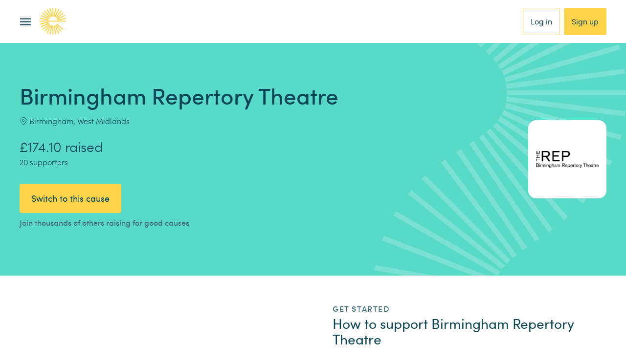

--- FILE ---
content_type: application/javascript; charset=UTF-8
request_url: https://www.easyfundraising.org.uk/_next/static/chunks/882e44d1b3807bf8.js
body_size: 8459
content:
(globalThis.TURBOPACK||(globalThis.TURBOPACK=[])).push(["object"==typeof document?document.currentScript:void 0,66241,e=>{"use strict";var t=e.i(30559),a=e.i(10528),r=e.i(23666),s=e.i(36942),l=e.i(3053),i=e.i(51468),n=e.i(6737);let{apiBase:u,statsApiBase:o,supporterListApiBase:c,searchServiceBase:d}=a.config,f=async(e,{filters:t})=>{try{let a=`${u}/causes/id:${e}/transactions`;if(Object.prototype.hasOwnProperty.call(t,"perPage")||(t.perPage=10),t.startDate){let e=new Date(t.startDate);t.startDate=(e=(0,i.startOfDay)(e)).toISOString()}if(t.endDate){let e=new Date(t.endDate);t.endDate=(e=(0,i.endOfDay)(e)).toISOString()}let r=(0,l.filtersObjToQuery)(t);a=`${a}?${r}`;let{body:n}=await s.default.get({url:a,options:{headers:{"Cache-Control":"no-cache",Pragma:"no-cache"}},requiresAuth:!0});return n.details}catch(t){throw r.default.error(`[API] GET /causes/id:${e}/transactions`,t),Error((0,n.getErrorMessage)(t))}},m=async e=>{try{let{body:t}=await s.default.get({url:`${u}/causes/id:${e}/donations/totals`,options:{headers:{"Cache-Control":"no-cache",Pragma:"no-cache"}},requiresAuth:!0});return t.details}catch(t){throw r.default.error(`[API] GET /causes/id:${e}/donations/totals`,t),Error((0,n.getErrorMessage)(t))}},p=null,h=null,_=async({causeHashes:e})=>{try{if(!e)return[];let{body:t}=await s.default.post({url:`${u}/causes/bulk`,data:e,requiresAuth:!1});return t.details.causes}catch(e){throw r.default.error("[API] POST /causes/bulk",e),Error((0,n.getErrorMessage)(e))}},y=async e=>{try{let{body:t}=await s.default.get({url:`${u}/causes/id:${e}/preferences`,requiresAuth:!0});return t.details.preferences}catch(t){return r.default.error(`[API] GET /causes/id:${e}/preferences`,t),{}}},g=async({causeId:e,showLocationInSearch:t,termsPath:a,termsStatement:l,policies:i})=>{try{let r={preferences:{...void 0!==t&&{showLocationInSearch:t}},terms:{path:a,statement:l,policies:i}};return await s.default.patch({url:`${u}/causes/id:${e}/preferences`,data:r,requiresAuth:!0}),!0}catch(t){throw r.default.error(`[API] PATCH /causes/id:${e}/preferences`,t),Error((0,n.getErrorMessage)(t))}},v=async(e,t=!1)=>{try{let{body:a}=await s.default.get({url:`${u}/causes/id:${e}`,options:{headers:{"Cache-Control":"no-cache",Pragma:"no-cache"}},requiresAuth:t});return a.details}catch(t){throw r.default.error(`[API] GET /causes/id:${e}`,t),Error((0,n.getErrorMessage)(t))}},w=async(e,t)=>{try{let{body:a}=await s.default.post({url:`${u}/causes/id:${e}/slug`,requiresAuth:!0,data:{slug:t}});return a.details}catch(t){throw r.default.error(`[API] POST /causes/${e}/slug`,t),t}},E=async(e,t)=>{try{let{body:a}=await s.default.post({url:`${u}/causes/id:${e}/images/logo`,requiresAuth:!0,data:t});return a.details}catch(t){throw r.default.error(`[API] POST /causes/${e}/images/logo`,t),Error((0,n.getErrorMessage)(t))}};async function $({causeHash:e,paymentId:t}){try{let{body:a}=await s.default.get({url:`${u}/causes/${e}/payments/${t}`,requiresAuth:!1});return a.details.payment}catch(a){throw r.default.error(`[API] GET ${u}/causes/${e}/payments/${t}`,a),a}}async function A({causeName:e,isRegisteredCharity:t,isOrganisation:a,charity:l,referralId:i,terms:n}){try{let{body:r}=await s.default.post({url:`${u}/causes`,data:{causeName:e,isRegisteredCharity:t,isOrganisation:a,referralId:i,charity:l,terms:n},requiresAuth:!0,options:{timeout:1e4}});return r?.details}catch(e){throw r.default.error(`[API] POST ${u}/causes`,e),e}}async function b(e,{name:t,categoryId:a,description:l,phoneNumber:i,postcode:n,website:o,isRegisteredCharity:c,isDormant:d,isOrganisation:f,isGiftAidEnabled:m}){return s.default.post({url:`${u}/causes/id:${e}`,requiresAuth:!0,data:{name:t,categoryId:a,description:l,phoneNumber:i,postcode:n,website:o,isRegisteredCharity:c,isDormant:d,isOrganisation:f,isGiftAidEnabled:m}}).catch(t=>{throw r.default.error(`[API] POST ${u}/causes/id:${e}`,t),t})}async function k(e,{locationType:t}){try{let{body:a}=await s.default.get({url:`${u}/causes/id:${e}/locations/${t}`,requiresAuth:!0});return a?.details?.location}catch(a){throw r.default.error(`[API] GET /causes/id:${e}/locations/${t}`,a),a}}async function T(e,{locationType:t,locationString:a,terms:l}){return s.default.post({url:`${u}/causes/id:${e}/locations/${t}`,data:{Text:a,terms:l},requiresAuth:!0}).catch(a=>{throw r.default.error(`[API] POST /causes/id:${e}/locations/${t}`,a),a})}let C=async(e,{emailAddress:t,phoneNumber:a})=>s.default.post({url:`${u}/causes/id:${e}/admin-requests`,data:{phoneNumber:a,emailAddress:t},requiresAuth:!1}).catch(t=>{throw r.default.error(`[API] POST ${u}/causes/id:${e}/admin-requests`,t),t});async function P({businessName:e,phoneNumber:t,referralId:a,terms:l}){try{let{body:r}=await s.default.post({url:`${u}/businesses`,data:{businessName:e,phoneNumber:t,referralId:a,terms:l},requiresAuth:!0,options:{timeout:1e4}});return r?.details}catch(e){throw r.default.error(`[API] POST ${u}/businesses`,e),e}}let q=async e=>{try{let{body:t}=await s.default.get({url:`${u}/causes/id:${e}/statements`,options:{headers:{"Cache-Control":"no-cache",Pragma:"no-cache"}},requiresAuth:!0});return t.details.statements}catch(t){throw r.default.error(`[API] GET /causes/${e}/statements`,t),t}},G=async(e,{fromDate:t,toDate:a}={})=>{try{let{body:r}=await s.default.get({url:`${o}/causes/${e}`,options:{headers:{"Content-Type":"application/json","Cache-Control":"no-cache"},params:{...t&&{fromDate:t},...a&&{toDate:a}}}});return r}catch(t){throw r.default.error(`[API] GET ${o}/causes/${e}`,t),t}},I=async e=>{try{let{body:t}=await s.default.get({url:`${c}/causes/${e}/supporter-list/me`,options:{headers:{"Content-Type":"application/json","Cache-Control":"no-cache"}},requiresAuth:!0});return t}catch(t){throw r.default.error(`[API] GET ${c}/causes/${e}/supporter-list/me`,t),t}},S=async(e,{exclusiveFromPosition:t,limit:a})=>{try{let l=`${c}/causes/${e}/supporter-list`;r.default.info(`[API] GET ${l}`);let{body:i}=await s.default.get({url:l,options:{headers:{"Content-Type":"application/json","Cache-Control":"no-cache"},params:{exclusiveFromPosition:t,limit:a}},requiresAuth:!0});return i}catch(s){throw r.default.error(`[API] GET ${c}/causes/${e}/supporter-list?exclusiveFromPosition=${t}&limit=${a}`,s),s}},L=async e=>{try{p&&h&&h.cancel("Aborted"),h=t.default.CancelToken.source(),p=!0;let{body:a}=await s.default.get({url:`${c}/causes/${e}/supporter-list`,options:{headers:{Accept:"text/csv","Cache-Control":"no-cache"},cancelToken:h.token},requiresAuth:!0});return a}catch(a){if(t.default.isCancel(a))return r.default.warn(`[API] GET /causes/${e}/supporter-list - request canceled`,a.message),!0;throw r.default.error(`[API] GET /causes/${e}/supporter-list`,a),Error((0,n.getErrorMessage)(a))}finally{p=!1}};async function D(e){try{let{body:t}=await s.default.get({url:`${u}/causes/id:${e}/payment-methods`,requiresAuth:!0});return t.details}catch(t){throw r.default.error(`[API] GET /causes/id:${e}/payment-methods`,t),t}}async function j(e,t,a){try{await s.default.put({url:`${u}/causes/id:${e}/payment-methods/${t}`,requiresAuth:!0,data:a})}catch(a){throw r.default.error(`[API] PUT /causes/id:${e}/payment-methods/${t}`,a),a}}let R=async(e,t)=>{try{let{body:a}=await s.default.get({url:`${u}/causes/id:${e}/statements/${t}/`,requiresAuth:!0});return a}catch(a){throw r.default.error(`[API] GET /causes/id:${e}/statements/${t}/`,a),a}};e.s(["CauseLocationType",0,{SEARCH:"search",REGISTERED_CHARITY:"registeredCharity"},"createBusiness",()=>P,"createCause",()=>A,"fetchCauseDetails",0,v,"fetchCauseDonationsTotals",0,m,"fetchCauseLeaderboardCsv",0,L,"fetchCausePaymentMethods",()=>D,"fetchCausePreferences",0,y,"fetchCauseStatement",0,R,"fetchCauseStatements",0,q,"fetchCauseTransactions",0,f,"fetchPayment",()=>$,"getCauseLocation",()=>k,"getCauseStats",0,G,"getCauseSupporterList",0,S,"getSpecificCausesByHash",0,_,"getUserSupportedCauseSupporterList",0,I,"requestAdminRights",0,C,"updateCause",()=>b,"updateCauseLocation",()=>T,"updateCauseLogo",0,E,"updateCausePaymentMethods",()=>j,"updateCausePreferences",0,g,"updateCauseSlug",0,w])},73368,e=>{e.v({children:"style-module__mO8nlG__children",hide:"style-module__mO8nlG__hide",mobileGutter:"style-module__mO8nlG__mobileGutter",overlay:"style-module__mO8nlG__overlay",slideBottom:"style-module__mO8nlG__slideBottom",verticalCenter:"style-module__mO8nlG__verticalCenter",visible:"style-module__mO8nlG__visible"})},32575,e=>{"use strict";var t=e.i(91788),a=e.i(72043),r=e.i(73368);e.s(["default",0,({id:e,className:s,children:l,visible:i=!1,mobileGutter:n=!0,animationStyle:u="fade",verticalCenter:o=!0,onOverlayClick:c})=>{let[d,f]=(0,t.useState)(!0),[m,p]=(0,t.useState)(!1);(0,t.useEffect)(()=>{let e;return i?(f(!1),e=setTimeout(()=>{p(!0)},100)):(p(!1),e=setTimeout(()=>{f(!0)},300)),()=>{clearTimeout(e)}},[i]);let h=(0,a.default)({[r.default.visible]:!d&&m},r.default.overlay,s),_=(0,a.default)({[r.default.visible]:m,[r.default.mobileGutter]:n,[r.default.slideBottom]:"slideBottom"===u,[r.default.verticalCenter]:o},r.default.children);return d?t.default.createElement(t.default.Fragment,null):t.default.createElement(t.default.Fragment,null,t.default.createElement("div",{id:e,"data-testid":"overlay",className:h,onClick:c}),t.default.createElement("div",{className:_},l))}])},61143,e=>{e.v({checkmark:"style-module__wiEL3W__checkmark","checkmark-mini":"style-module__wiEL3W__checkmark-mini","checkmark-premini":"style-module__wiEL3W__checkmark-premini","checkmark-tiny":"style-module__wiEL3W__checkmark-tiny","label-mini":"style-module__wiEL3W__label-mini","label-premini":"style-module__wiEL3W__label-premini","label-tiny":"style-module__wiEL3W__label-tiny",labelContainer:"style-module__wiEL3W__labelContainer",radio:"style-module__wiEL3W__radio",radioContainer:"style-module__wiEL3W__radioContainer",radioLabel:"style-module__wiEL3W__radioLabel",radioSubLabel:"style-module__wiEL3W__radioSubLabel","radioSubLabel-mini":"style-module__wiEL3W__radioSubLabel-mini","radioSubLabel-premini":"style-module__wiEL3W__radioSubLabel-premini","radioSubLabel-tiny":"style-module__wiEL3W__radioSubLabel-tiny",truncateText:"style-module__wiEL3W__truncateText"})},72830,e=>{"use strict";var t=e.i(91788),a=e.i(72043),r=e.i(39780),s=e.i(61143);e.s(["default",0,({id:e,className:l,labelSize:i="tiny",label:n,subLabel:u,checked:o=!1,truncateLabel:c=!1,onClick:d})=>t.default.createElement(t.default.Fragment,null,t.default.createElement("label",{id:e,className:(0,a.default)(s.default.radioContainer,l)},t.default.createElement("div",{className:s.default.radio},t.default.createElement("input",{type:"checkbox",checked:o,onChange:e=>{null==d||d(e)}}),t.default.createElement("span",{className:(0,a.default)(s.default.checkmark,s.default[`checkmark-${i}`])})),!0===(0,r.isTruthy)(n)&&t.default.createElement("div",{className:(0,a.default)(s.default.labelContainer,s.default[`label-${i}`])},t.default.createElement("p",{className:(0,a.default)(s.default.radioLabel,{[s.default.truncateText]:c})},n))),!0===(0,r.isTruthy)(n)&&!0===(0,r.isTruthy)(u)&&t.default.createElement("p",{className:(0,a.default)(s.default.radioSubLabel,s.default[`radioSubLabel-${i}`])},u))])},44854,e=>{"use strict";var t=e.i(30559),a=e.i(36942),r=e.i(10528),s=e.i(23666);let{searchServiceBase:l,apiBase:i}=r.config,n=null,u=null,o=(e,t)=>{(t.response?.status===404?s.default.warn:s.default.error)(e,t)},c=async(e,r,i,c=0)=>{try{n&&u&&u.cancel("Aborted"),u=t.default.CancelToken.source(),n=!0;let{body:s,headers:o}=await a.default.get({url:`${l}/${e}/search`,options:{params:{q:r,perPage:10,supportingRegisteredCharity:i,userId:c},cancelToken:u.token},requiresAuth:!1}),{results:d}=s.details.result,{segmentation:f,searchtype:m}=o||{};return n=!1,{results:d,segmentation:f,searchtype:m}}catch(a){if(t.default.isCancel(a))return s.default.info(`[API] GET /${e}/search - request canceled`,a.message),{results:[],canceled:!0};return o(`[API] GET /${e}/search term: ${r} ${i}`,a),{results:[]}}},d=async(e,r=0)=>{try{n&&u&&u.cancel("Aborted"),u=t.default.CancelToken.source(),n=!0;let{body:s,headers:l}=await a.default.get({url:`${i}/locations/suggestions`,options:{params:{q:e,perPage:10,userId:r},cancelToken:u.token},requiresAuth:!1}),{Results:o}=s.details,{segmentation:c,searchtype:d}=l||{};return n=!1,{results:o,segmentation:c,searchtype:d}}catch(a){if(t.default.isCancel(a))return s.default.info("[API] GET /locations/suggestions - request canceled",a.message),{results:[],canceled:!0};return o(`[API] GET /locations/suggestions term: ${e}`,a),{results:[]}}},f=async({type:e,term:t,supportingRegisteredCharity:r,perPage:s=10,page:i=1,fetchAll:n=!1,userId:u=0})=>{try{let o=t;t||(o=n?"0":'""');let{body:c,headers:d}=await a.default.get({url:`${l}/${e}/search`,options:{params:{q:o,perPage:s,page:i,supportingRegisteredCharity:r,userId:u}},requiresAuth:!1}),{page:f,results:m,count:p,from:h}=c.details.result,{segmentation:_,searchtype:y}=d;return{page:f,results:m,count:p,from:h,searchtype:y,segmentation:_}}catch(a){return o(`[API] GET /${e}/search term: ${t} ${r}`,a),[]}},m=async({charityCommission:e,charityNumber:t})=>{try{let{body:r}=await a.default.get({url:`${l}/cause/search/registeredCharity`,options:{params:{charityCommission:e,charityNumber:t}},requiresAuth:!1});return r.details.result.results}catch(a){return o(`[API] GET /cause/search/registeredCharity commission: ${e} number: ${t}`,a),[]}},p=async({query:e,perPage:t=10,page:r=1,userId:s=0})=>{try{let{body:i,headers:n}=await a.default.get({url:`${l}/causes/location-search`,options:{params:{locationType:"awsPlaceText",locationValue:e,perPage:t,page:r,userId:s}},requiresAuth:!1}),{page:u,results:o,count:c,from:d}=i.details.result,{segmentation:f,searchtype:m}=n;return{page:u,results:o,count:c,from:d,searchtype:m,segmentation:f}}catch(t){return o(`[API] GET /causes/location-search term: ${e}`,t),[]}},h=async({query:e,location:t,perPage:r=10,page:s=1,userId:i=0})=>{try{let{body:n,headers:u}=await a.default.get({url:`${l}/causes/search`,options:{params:{q:e,filterType:"awsPlaceText",filter:t,perPage:r,page:s,userId:i}},requiresAuth:!1}),{page:o,results:c,count:d,from:f}=n.details.result,{segmentation:m,searchtype:p}=u;return{page:o,results:c,count:d,from:f,searchtype:p,segmentation:m}}catch(a){return o(`[API] GET /causes/search value: ${e} ${t}`,a),[]}},_=async({locationType:e,supportingRegisteredCharity:t=!1,perPage:r=10,page:s=1,userId:i=0})=>{try{let{body:n}=await a.default.get({url:`${l}/causes/location-search`,options:{params:{locationType:e,perPage:r,page:s,supportingRegisteredCharity:t,userId:i}},requiresAuth:!1}),{page:u,results:o,count:c,from:d,q:f}=n.details.result;return{page:u,results:o,count:c,from:d,q:f}}catch(e){return o(`[API] GET /causes/location-search ${t}`,e),[]}},y=async e=>{try{n&&u&&u.cancel("Aborted"),u=t.default.CancelToken.source(),n=!0;let{body:r}=await a.default.get({url:`${i}/locations/suggestions`,options:{params:{q:e},cancelToken:u.token},requiresAuth:!1}),{Results:s}=r.details;return n=!1,{results:s}}catch(a){if(t.default.isCancel(a))return s.default.info("[API] GET /locations/suggestions - request canceled",a.message),{results:[],canceled:!0};return o(`[API] GET /locations/suggestions term: ${e}`,a),{results:[]}}};e.s(["fetchCharityByComissionAndNumber",0,m,"fetchLocationSearchResults",0,p,"fetchLocationSuggestions",0,d,"fetchLocationSuggestionsFromApiV3",0,y,"fetchSearchResults",0,f,"fetchSearchResultsByLocation",0,_,"fetchSearchResultsByLocationAndTerm",0,h,"fetchSuggestions",0,c])},69007,(e,t,a)=>{"use strict";Object.defineProperty(a,"__esModule",{value:!0}),a.default=function(){return function(e,t,a,r,s,l,i,n,u){if(!e[r]){var o=function(){var r=t.createElement(a);r.onerror=function(){c.queue.filter(function(e){return 0<=i.indexOf(e[0])}).forEach(function(e){"function"==typeof(e=(e=e[1])[e.length-1])&&e("error occur when load airbridge")})},r.async=1,r.src=s,"complete"===t.readyState?t.head.appendChild(r):e.addEventListener("load",function a(){e.removeEventListener("load",a),t.head.appendChild(r)})},c={queue:[],get isSDKEnabled(){return!1}};l.concat(i).forEach(function(e){var t=e.split("."),a=t.pop();t.reduce(function(e,t){return e[t]=e[t]||{}},c)[a]=function(){c.queue.push([e,arguments])}}),e[r]=c,0<n?(r=new(e.XDomainRequest||e.XMLHttpRequest),l=function(){},r.open("GET",s),r.timeout=n,r.onload=function(){o()},r.onerror=l,r.onprogress=l,r.ontimeout=l,r.send()):o()}}(window,document,"script","airbridge","//static.airbridge.io/sdk/latest/airbridge.min.js","init startTracking stopTracking fetchResource openBanner setBanner setDownload setDownloads openDeeplink setDeeplinks sendWeb setUserAgent setMobileAppData setUserID clearUserID setUserEmail clearUserEmail setUserPhone clearUserPhone setUserAttribute removeUserAttribute clearUserAttributes setUserAlias removeUserAlias clearUserAlias clearUser setUserId setUserAttributes addUserAlias setDeviceAlias removeDeviceAlias clearDeviceAlias setDeviceIFV setDeviceIFA setDeviceGAID events.send events.signIn events.signUp events.signOut events.purchased events.addedToCart events.productDetailsViewEvent events.homeViewEvent events.productListViewEvent events.searchResultViewEvent".split(" "),["events.wait","createTouchpoint"],0)}},79814,(e,t,a)=>{"use strict";var r=e.e&&e.e.__spreadArray||function(e,t,a){if(a||2==arguments.length)for(var r,s=0,l=t.length;s<l;s++)!r&&s in t||(r||(r=Array.prototype.slice.call(t,0,s)),r[s]=t[s]);return e.concat(r||Array.prototype.slice.call(t))};Object.defineProperty(a,"__esModule",{value:!0}),a.FlatKeys=void 0;var s=function(e){for(var t=[],a=0,l=Object.keys(e);a<l.length;a++){var i=l[a],n=e[i];if("object"==typeof n&&null!==n&&n.constructor===Object)for(var u=s(n),o=0;o<u.length;o++){var c=u[o];t.push(r([i],c,!0))}else t.push([i])}return t};a.FlatKeys=s},36052,(e,t,a)=>{"use strict";Object.defineProperty(a,"__esModule",{value:!0});var r=e.r(69007),s=e.r(79814),l=function(){throw Error("Airbridge can not be runned on server side")},i={init:l,get isSDKEnabled(){return window.airbridge.isSDKEnabled},startTracking:l,stopTracking:l,fetchResource:l,openBanner:l,setBanner:l,setDownloads:l,setDeeplinks:l,openDeeplink:l,sendWeb:l,createTouchpoint:l,setUserID:l,clearUserID:l,setUserEmail:l,clearUserEmail:l,setUserPhone:l,clearUserPhone:l,setUserAttribute:l,removeUserAttribute:l,clearUserAttributes:l,setUserAlias:l,removeUserAlias:l,clearUserAlias:l,clearUser:l,setUserId:l,setUserAttributes:l,setDeviceAlias:l,removeDeviceAlias:l,clearDeviceAlias:l,createTrackingLink:l,events:{send:l,signIn:l,signUp:l,signOut:l,purchased:l,addedToCart:l,productDetailsViewEvent:l,homeViewEvent:l,productListViewEvent:l,searchResultViewEvent:l,wait:l}};"undefined"!=typeof window&&function(){(0,r.default)();for(var e=(0,s.FlatKeys)(i),t=function(e){var t=e.pop();if(!t||"isSDKEnabled"===t)return"continue";e.reduce(function(e,t){return e[t]},i)[t]=function(){var a=e.reduce(function(e,t){return e[t]},window.airbridge);a[t].apply(a,arguments)}},a=0;a<e.length;a++)t(e[a])}(),a.default=i},5018,e=>{"use strict";var t=e.i(10528),a=e.i(36052);let r=!1,s=null,{airbridgeWeb:l}=t.config,i=async()=>{if(!r){if(s)return s;if(l.app&&l.webToken){s=(async()=>{await new Promise((e,t)=>{try{a.default.init({app:l.app,webToken:l.webToken,utmParsing:!0},a=>{if(a)return t(a);e()})}catch(e){t(e)}}),r=!0})();try{await s}finally{s=null}}}},n=async({channel:e="website",options:r={}})=>{await i();let s={deeplink_url:"efr://home",deeplink_stopover:!0,fallback_ios:"store",fallback_android:"store",fallback_desktop:t.config.websiteDomain,...r};return new Promise((t,r)=>{try{a.default.createTrackingLink(e,s,({shortURL:e})=>t(e),e=>r(e))}catch(e){r(e)}})};e.s(["createTrackingLink",0,n,"initAirbridge",0,i,"isSDKReady",0,()=>!!a.default&&!!a.default.isSDKEnabled])},26887,e=>{"use strict";var t=e.i(91788),a=e.i(5018),r=e.i(49713),s=e.i(23666);let l=async(e={})=>{let t={screen:"home",channel:"website",campaign:void 0,fingerprint:void 0,trackingParams:{},options:{},...e};if(await (0,a.initAirbridge)(),!(0,a.isSDKReady)())throw Error("Airbridge SDK is not ready");let l=t.fingerprint;if(!l)try{l=await r.default.getFingerprint()}catch(e){s.default.warn("[AIRBRIDGE LINK] Failed to get fingerprint, skipping fingerprint:",e),l=null}let i=new URL(`efr://${t.screen}`);l&&i.searchParams.set("fp",l),t.trackingParams&&Object.entries(t.trackingParams).forEach(([e,t])=>{"signupcause"===e&&(i.pathname=t),null!=t&&i.searchParams.set(e,t.toString())});let n={deeplink_url:i.toString(),deeplink_stopover:!0,...t.trackingParams||{},...t.options||{}};return t.campaign&&(n.campaign=t.campaign),await (0,a.createTrackingLink)({channel:t.channel,options:n})},i=(e={})=>{let[a,r]=(0,t.useState)(!0),[i,n]=(0,t.useState)(""),[u,o]=(0,t.useState)(""),c=(0,t.useCallback)(async(t={})=>{let a={...e.trackingParams||{},...t.trackingParams||{}},s={...e.options||{},...t.options||{}},i={screen:"home",channel:"website",campaign:void 0,fingerprint:void 0,...e,...t,trackingParams:a,options:s};n(""),r(!0);try{let e=await l(i);return o(e),e}catch(e){throw n(e?.message||"Failed to generate link"),e}finally{r(!1)}},[e]);return(0,t.useEffect)(()=>{(async()=>{try{await c()}catch(e){s.default.error("[USE AIRBRIDGE LINK] Failed to auto-generate Airbridge link:",e)}})()},[]),{generateAirbridgeLink:c,isLoading:a,error:i,url:u}};e.s(["default",0,i,"generateAirbridgeLink",0,l,"useAirbridgeLink",0,i])},14169,e=>{"use strict";let t=["promote_my_cause_home"];e.s(["excludeInvalidCauseHashes",0,e=>/^[0-9a-f]{40}$/.test(e),"excludeInvalidRetailerHashes",0,e=>/^[0-9a-f]{40}$/.test(e),"exlcudeExpiredItems",0,e=>{let t=new Date().toISOString();return e.filter(({startDate:e,endDate:a})=>e<=t&&a>t)},"isPrimaryWrapper",0,e=>t.includes(e),"parseComponentId",0,({sectionId:e,componentName:t,position:a=1})=>e?e.replace(/\s+/g,""):`${t}_${a}`,"parseDataLayerEventName",0,e=>e&&e.replace(/\s+/g,"_").toLowerCase()])},66225,e=>{e.v({arrowIcon:"style-module__H4qGva__arrowIcon",link:"style-module__H4qGva__link",linkWrapper:"style-module__H4qGva__linkWrapper",noUnderline:"style-module__H4qGva__noUnderline",prefixText:"style-module__H4qGva__prefixText","secondary-palette":"style-module__H4qGva__secondary-palette",sidebar:"style-module__H4qGva__sidebar"})},76539,e=>{"use strict";var t=e.i(91788),a=e.i(66225),r=e.i(72043),s=e.i(83920),l=e.i(10705);e.s(["default",0,({id:e,className:i,wrapperClassName:n,prefixText:u,prefixClass:o,text:c,href:d,onClick:f,target:m,type:p="default",palette:h="primary",hideIcon:_=!1,noUnderline:y,htmlTag:g})=>{let v=(0,r.default)(a.default.link,i,!0===y&&a.default.noUnderline),w=""===d||null==d,E=""===c||null==c,$=(0,r.default)(a.default.prefixText,o);return w&&void 0===f||E?t.default.createElement(t.default.Fragment,null):t.default.createElement("div",{className:(0,r.default)(a.default[p],a.default.linkWrapper,a.default[`${h}-palette`],n)},void 0!==u&&t.default.createElement("p",{className:$},u),t.default.createElement("a",Object.assign({},void 0!==e&&{id:e},{className:v},void 0!==d&&""!==d&&{href:d},void 0!==f&&{onClick:f},{target:m,role:"link"}),void 0!==g?t.default.createElement(s.default,{forceTag:g},c):c,!_&&t.default.createElement(l.default,{className:a.default.arrowIcon,type:"arrow-right"})))}])},39780,e=>{"use strict";e.s(["isTruthy",0,e=>null!=e&&""!==e&&0!==e&&!1!==e])},44644,e=>{e.v({copy:"style-module__7zqjjq__copy",dashed:"style-module__7zqjjq__dashed",divider:"style-module__7zqjjq__divider",dividerWrapper:"style-module__7zqjjq__dividerWrapper",ink100:"style-module__7zqjjq__ink100",ink50:"style-module__7zqjjq__ink50",ink500:"style-module__7zqjjq__ink500",primary:"style-module__7zqjjq__primary",solid:"style-module__7zqjjq__solid","width-1":"style-module__7zqjjq__width-1","width-2":"style-module__7zqjjq__width-2",withCopy:"style-module__7zqjjq__withCopy"})},85179,e=>{"use strict";var t=e.i(91788),a=e.i(72043),r=e.i(44644);e.s(["default",0,({className:e,wrapperClassName:s,copy:l,colour:i="ink100",width:n=1,variant:u="solid"})=>{let o=(0,a.default)(r.default.dividerWrapper,r.default[i],r.default[u],r.default[`width-${n}`],{[r.default.withCopy]:!!l},s);return t.default.createElement("span",{className:o,"data-testid":"divider"},!!l&&t.default.createElement("span",{className:r.default.copy},l),(void 0===l||(null==l?void 0:l.length)===0)&&t.default.createElement("hr",{className:(0,a.default)(r.default.divider,e)}))}])},15160,e=>{e.v({"align-center":"style-module__R026tG__align-center","align-left":"style-module__R026tG__align-left","align-right":"style-module__R026tG__align-right",button:"style-module__R026tG__button",canvas:"style-module__R026tG__canvas",canvasSecondary:"style-module__R026tG__canvasSecondary",content:"style-module__R026tG__content",contentWrapper:"style-module__R026tG__contentWrapper",heading:"style-module__R026tG__heading",headingWrapper:"style-module__R026tG__headingWrapper",ink500:"style-module__R026tG__ink500",linksWrapper:"style-module__R026tG__linksWrapper",monoCanvas:"style-module__R026tG__monoCanvas",noGutter:"style-module__R026tG__noGutter",paragraph:"style-module__R026tG__paragraph",primary:"style-module__R026tG__primary",secondary:"style-module__R026tG__secondary","text-colour-ink500":"style-module__R026tG__text-colour-ink500","text-colour-white":"style-module__R026tG__text-colour-white",white:"style-module__R026tG__white",wrapper:"style-module__R026tG__wrapper"})},95197,e=>{"use strict";var t=e.i(91788),a=e.i(72043),r=e.i(4070),s=e.i(54529),l=e.i(52951),i=e.i(76539),n=e.i(83920),u=e.i(66944),o=e.i(39780),c=e.i(15160);e.s(["default",0,({id:e,className:d,children:f,headingTag:m="h2",title:p,titleColour:h="ink500",customTitleColour:_,paragraph:y,paragraphColour:g="ink500",customParagraphColour:v,backgroundColour:w="canvas",customBgColour:E,backgroundImage:$,fullWidth:A,noGutter:b,coverBgImage:k,textAlignment:T="left",buttonProps:C,linkProps:P})=>{let q,G=(0,u.default)(`(min-width: ${r.default.Breakpoints768}px)`),I=(null==C?void 0:C.children)!==void 0&&((null==C?void 0:C.href)!==void 0||(null==C?void 0:C.onClick)!==void 0),S=(null==P?void 0:P.text)!==void 0&&((null==P?void 0:P.href)!==void 0||(null==P?void 0:P.onClick)!==void 0),L=null!=k&&""!==k?{backgroundImage:`url(${k})`}:void 0!==E&&""!==E?{backgroundColor:E}:void 0,D=(0,a.default)(c.default.wrapper,{[c.default[w]]:!1===(0,o.isTruthy)(E)},d),j="h2";"h1"===m&&(j="h1");let R=(0,a.default)(c.default.heading,{[c.default[`text-colour-${h}`]]:!1===(0,o.isTruthy)(_)}),U=!0===(0,o.isTruthy)(_)?{color:_}:{},x=void 0!==p&&""!==p&&t.default.createElement(j,{className:R,style:U},t.default.createElement(n.default,{forceTag:"span"},p)),O=(0,a.default)(c.default.paragraph,!1===(0,o.isTruthy)(v)&&c.default[`text-colour-${g}`]),W=!0===(0,o.isTruthy)(v)?{color:v}:{},N=void 0!==y&&""!==y&&t.default.createElement(n.default,{className:O,style:W},y),F=(0,a.default)(c.default.headingWrapper,c.default[`align-${T}`]),B=(!1!==x||!1!==N)&&t.default.createElement(s.default,{className:F,withGutter:!1},x,N),H=!!(null==$?void 0:$.src)&&t.default.createElement("img",{src:null==$?void 0:$.src,alt:null==$?void 0:$.alt,className:null==$?void 0:$.className}),K=(I||S)&&t.default.createElement(s.default,{className:c.default.linksWrapper,withGutter:!1},S&&t.default.createElement(i.default,Object.assign({htmlTag:"span",noUnderline:!0},P)),I&&t.default.createElement(l.default,Object.assign({className:c.default.button,size:"tiny",centered:!1===G},C)));return t.default.createElement("div",{id:e,className:D,style:L,"data-testid":"wrapper-component"},H,t.default.createElement("div",{className:c.default.content},B,(q=(0,a.default)(c.default.contentWrapper,{[c.default.fullWidth]:!!A,[c.default.noGutter]:!!b}),!0===A?t.default.createElement("div",{className:q,"data-testid":"fw-container"},f):t.default.createElement(s.default,{withGutter:!1,className:q},f)),K))}])},97428,e=>{e.v({divider:"style-module__YSEJSW__divider",lastDivider:"style-module__YSEJSW__lastDivider"})},86503,e=>{"use strict";var t=e.i(91788),a=e.i(97428),r=e.i(89088),s=e.i(85179);e.s(["default",0,({id:e,className:l,items:i,onAccordionClick:n})=>i.length<1?t.default.createElement(t.default.Fragment,null):t.default.createElement("div",{id:e,className:l},i.map((e,l)=>t.default.createElement("div",{key:l},t.default.createElement(r.default,Object.assign({},e,{id:e.id,title:e.title,onClick:e=>null==n?void 0:n(e,l)}),e.children),t.default.createElement(s.default,{className:l===i.length-1?a.default.lastDivider:a.default.divider}))))])},4451,e=>{"use strict";var t=e.i(91398);e.i(91788);var a=e.i(58678);function r({data:e}){let r;return e&&e.length?(0,t.jsx)(a.default,{children:(0,t.jsx)("script",{type:"application/ld+json",dangerouslySetInnerHTML:{__html:(r=[],e.forEach(e=>{let t=e.title,a=e.body;t=t.replace(/(<([^>]+)>)/gi,""),a=a.replace(/(<([^>]+)>)/gi,""),r.push({"@type":"Question",name:t,acceptedAnswer:{"@type":"Answer",text:a}})}),JSON.stringify({"@context":"https://schema.org","@type":"FAQPage",mainEntity:r}))}})}):null}var s=e.i(86503);function l({id:e,questions:a,onAccordionClick:l,includeStructuredData:i=!0}){if(!a)return(0,t.jsx)(t.Fragment,{});let n=[],u=[];return a.forEach((e,t)=>{n.push({title:e.question,body:e.answer}),u.push({id:`accordion-item-${t}`,title:e.question,children:e.answer})}),(0,t.jsxs)(t.Fragment,{children:[i&&(0,t.jsx)(r,{data:n}),(0,t.jsx)(s.default,{id:e,items:u,onAccordionClick:l})]})}e.s(["default",()=>l],4451)},76418,e=>{"use strict";var t=e.i(91398),a=e.i(91788),r=e.i(3828),s=e.i(95197),l=e.i(4451),i=e.i(74035),n=e.i(75068);e.s(["default",0,({data:e,sectionId:u,dataLayerEventName:o})=>{if(!e?.questions?.length)return(0,t.jsx)(t.Fragment,{});let{udo:c}=(0,a.useContext)(n.default),{asPath:d}=(0,r.useRouter)(),f=d.split("?")[0],{questions:m,heading:p,paragraph:h,backgroundColour:_}=e;return(0,t.jsx)(s.default,{id:u,title:p,paragraph:h,backgroundColour:_,children:(0,t.jsx)(l.default,{id:`${u}_Accordion`,questions:m,onAccordionClick:(e,t)=>{let a=`${e?"expand":"collapse"} ${t+1}`;i.default.sendDataLayerEvent("faq",{...c,pageName:f,cta_item:"faq",cta_click:a,cta_content:m[t]?.question,cta_content_ref:o})}})})}])},32172,e=>{"use strict";let t;var a=e.i(30559),r=e.i(10528),s=e.i(23666),l=e.i(36942);let{apiBase:i}=r.config,n=null,u=async e=>{try{n&&t&&t.cancel("Aborted"),t=a.default.CancelToken.source(),n=!0;let{body:r}=await l.default.get({url:`${i}/causes/name:${e}`,options:{cancelToken:t.token},requiresAuth:!1});n=!1;let s=!(r&&200===r.code);return{isPassed:s,causeUri:!s&&r.details?.cause?.uri,id:r?.details?.cause?.id,name:r?.details?.cause?.name,contactEmail:r?.details?.cause?.contactEmail,website:r?.details?.cause?.website}}catch(r){if(a.default.isCancel(r))return s.default.info(`[API] GET /causes/name:${e} - request canceled`,r.message),{isPassed:!0};let t=r.response;if(t?.status===404)return s.default.warn(`[API] GET /causes/name:${e}`,r),{isPassed:!0};return s.default.error(`[API] GET /causes/name:${e}`,r),{isPassed:!0}}};e.s(["validateCauseName",0,u])}]);